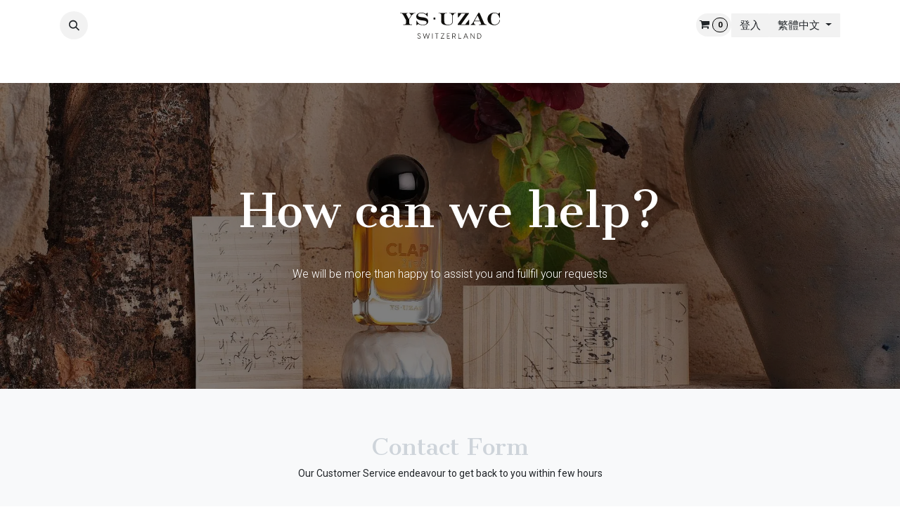

--- FILE ---
content_type: text/html; charset=utf-8
request_url: https://www.ysuzac.com/%E4%B8%AD%E6%96%87/contactus
body_size: 8638
content:
<!DOCTYPE html>
        
<html lang="zh-TW" data-website-id="4" data-main-object="website.page(105,)" data-add2cart-redirect="1">
    <head>
        <meta charset="utf-8"/>
        <meta http-equiv="X-UA-Compatible" content="IE=edge"/>
        <meta name="viewport" content="width=device-width, initial-scale=1"/>
        <meta name="generator" content="Odoo"/>
        <meta name="description" content="How can we help? Simply let us know your request, and we will be more than happy to assist you."/>
            
        <meta property="og:type" content="website"/>
        <meta property="og:title" content="CONTACT US | YS-UZAC OFFICIAL WEBSITE"/>
        <meta property="og:site_name" content="YS-UZAC Official Website"/>
        <meta property="og:url" content="https://www.ysuzac.com/中文/contactus"/>
        <meta property="og:image" content="https://www.ysuzac.com/web/image/website/4/logo?unique=5224dcf"/>
        <meta property="og:description" content="How can we help? Simply let us know your request, and we will be more than happy to assist you."/>
            
        <meta name="twitter:card" content="summary_large_image"/>
        <meta name="twitter:title" content="CONTACT US | YS-UZAC OFFICIAL WEBSITE"/>
        <meta name="twitter:image" content="https://www.ysuzac.com/web/image/website/4/logo?unique=5224dcf"/>
        <meta name="twitter:description" content="How can we help? Simply let us know your request, and we will be more than happy to assist you."/>
        
        <link rel="canonical" href="https://www.ysuzac.com/中文/contactus"/>
        
        <link rel="preconnect" href="https://fonts.gstatic.com/" crossorigin=""/>
        <title>CONTACT US | YS-UZAC OFFICIAL WEBSITE</title>
        <link type="image/x-icon" rel="shortcut icon" href="/web/image/website/4/favicon?unique=361ae12"/>
        <link rel="preload" href="/web/static/src/libs/fontawesome/fonts/fontawesome-webfont.woff2?v=4.7.0" as="font" crossorigin=""/>
        <link type="text/css" rel="stylesheet" href="/web/assets/4/1b23109/web.assets_frontend.min.css"/>
        <script id="web.layout.odooscript" type="text/javascript">
            var odoo = {
                csrf_token: "7705274aaa1b1078249fb903bd43b0dab78aa338o1800398056",
                debug: "",
            };
        </script>
        <script type="text/javascript">
            odoo.__session_info__ = {"is_admin": false, "is_system": false, "is_public": true, "is_internal_user": false, "is_website_user": true, "uid": null, "is_frontend": true, "profile_session": null, "profile_collectors": null, "profile_params": null, "show_effect": false, "currencies": {"5": {"symbol": "CHF", "position": "after", "digits": [69, 2]}, "1": {"symbol": "\u20ac", "position": "after", "digits": [69, 2]}, "2": {"symbol": "$", "position": "before", "digits": [69, 2]}}, "quick_login": true, "bundle_params": {"lang": "zh_TW", "website_id": 4}, "test_mode": false, "websocket_worker_version": "18.0-7", "translationURL": "/website/translations", "cache_hashes": {"translations": "542c73f051f14016f01808627ad404b4e99c5156"}, "geoip_country_code": "US", "geoip_phone_code": 1, "lang_url_code": "\u4e2d\u6587"};
            if (!/(^|;\s)tz=/.test(document.cookie)) {
                const userTZ = Intl.DateTimeFormat().resolvedOptions().timeZone;
                document.cookie = `tz=${userTZ}; path=/`;
            }
        </script>
        <script type="text/javascript" defer="defer" src="/web/assets/4/e90838c/web.assets_frontend_minimal.min.js" onerror="__odooAssetError=1"></script>
        <script type="text/javascript" defer="defer" data-src="/web/assets/4/0fe4b19/web.assets_frontend_lazy.min.js" onerror="__odooAssetError=1"></script>
        
        <script type="text/javascript">
  window._mfq = window._mfq || [];
  (function() {
    var mf = document.createElement("script");
    mf.type = "text/javascript"; mf.defer = true;
    mf.src = "//cdn.mouseflow.com/projects/f0e9af63-5938-4b60-8531-ac3d269e4d66.js";
    document.getElementsByTagName("head")[0].appendChild(mf);
  })();
</script>
    </head>
    <body>



        <div id="wrapwrap" class="   ">
            <a class="o_skip_to_content btn btn-primary rounded-0 visually-hidden-focusable position-absolute start-0" href="#wrap">跳至內容</a>
                <header id="top" data-anchor="true" data-name="Header" data-extra-items-toggle-aria-label="額外項目按鈕" class="   o_header_standard" style=" ">
                    
    <nav data-name="Navbar" aria-label="主頁" class="navbar navbar-expand-lg navbar-light o_colored_level o_cc d-none d-lg-block pt-3 shadow-sm ">
        

            <div id="o_main_nav" class="o_main_nav container flex-wrap">
                <div class="o_header_hide_on_scroll d-grid align-items-center w-100 o_grid_header_3_cols pb-3">
                    <ul class="navbar-nav align-items-center gap-1">
                        
                        
        <li class="">
                <div class="modal fade css_editable_mode_hidden" id="o_search_modal" aria-hidden="true" tabindex="-1">
                    <div class="modal-dialog modal-lg pt-5">
                        <div class="modal-content mt-5">
    <form method="get" class="o_searchbar_form s_searchbar_input " action="/中文/website/search" data-snippet="s_searchbar_input">
            <div role="search" class="input-group input-group-lg">
        <input type="search" name="search" class="search-query form-control oe_search_box border border-end-0 p-3" placeholder="搜尋..." data-search-type="all" data-limit="5" data-display-image="true" data-display-description="true" data-display-extra-link="true" data-display-detail="true" data-order-by="name asc"/>
        <button type="submit" aria-label="搜尋" title="搜尋" class="btn oe_search_button border border-start-0 px-4 bg-o-color-4">
            <i class="oi oi-search"></i>
        </button>
    </div>

            <input name="order" type="hidden" class="o_search_order_by oe_unremovable" value="name asc"/>
            
    
        </form>
                        </div>
                    </div>
                </div>
                <a data-bs-target="#o_search_modal" data-bs-toggle="modal" role="button" title="搜尋" href="#" class="btn rounded-circle p-1 lh-1 o_navlink_background text-reset o_not_editable">
                    <i class="oi oi-search fa-stack lh-lg"></i>
                </a>
        </li>
                        
                        
                    </ul>
                    
    <a data-name="Navbar Logo" href="/中文" class="navbar-brand logo mx-auto mw-100">
            
            <span role="img" aria-label="Logo of YS-UZAC Official Website" title="YS-UZAC Official Website"><img src="/web/image/website/4/logo/YS-UZAC%20Official%20Website?unique=361ae12" class="img img-fluid" width="95" height="40" alt="YS-UZAC Official Website" loading="lazy"/></span>
        </a>
    
                    <ul class="navbar-nav align-items-center gap-1 flex-wrap justify-content-end ms-auto">
                        
  <li class=" divider d-none"></li>
  
  <li class="o_wsale_my_cart align-self-md-start  ">
    <a href="/中文/shop/cart" class="o_navlink_background btn position-relative rounded-circle p-1 text-reset">
      <i class="fa fa-shopping-cart"></i>
      <sup class="my_cart_quantity badge text-bg-primary" data-order-id="">0</sup>
    </a>
  </li>
        
            <li class="o_wsale_my_wish d-none  o_wsale_my_wish_hide_empty">
                <a href="/中文/shop/wishlist" class="o_navlink_background btn position-relative rounded-circle p-1 text-reset">
                    <div class="">
                        <i class="fa fa-1x fa-heart fa-stack"></i>
                        <sup class="my_wish_quantity o_animate_blink badge bg-primary position-absolute top-0 end-0 mt-n1 me-n1 rounded-pill">0</sup>
                    </div>
                </a>
            </li>
        
            <li class=" o_no_autohide_item">
                <a href="/web/login" class="o_navlink_background btn border-0 text-reset">登入</a>
            </li>
                        
        
        
                        
        <li data-name="Language Selector" class="o_header_language_selector ">
        
            <div class="js_language_selector  dropdown d-print-none">
                <button type="button" data-bs-toggle="dropdown" aria-haspopup="true" aria-expanded="true" class="border-0 dropdown-toggle o_navlink_background btn text-reset">
                    <span class=""> 繁體中文</span>
                </button>
                <div role="menu" class="dropdown-menu dropdown-menu-end">
                        <a class="dropdown-item js_change_lang active" role="menuitem" href="/中文/contactus" data-url_code="中文" title=" 繁體中文">
                            <span class=""> 繁體中文</span>
                        </a>
                        <a class="dropdown-item js_change_lang " role="menuitem" href="/contactus" data-url_code="en" title="English (US)">
                            <span class="">English (US)</span>
                        </a>
                        <a class="dropdown-item js_change_lang " role="menuitem" href="/fr/contactus" data-url_code="fr" title=" Français">
                            <span class=""> Français</span>
                        </a>
                        <a class="dropdown-item js_change_lang " role="menuitem" href="/de/contactus" data-url_code="de" title=" Deutsch">
                            <span class=""> Deutsch</span>
                        </a>
                </div>
            </div>
        
        </li>
                        
                    </ul>
                </div>
                <div class="d-flex justify-content-center w-100">
                    
    <ul role="menu" id="top_menu" class="nav navbar-nav top_menu o_menu_loading pb-0">
        

                        
    <li role="presentation" class="nav-item">
        <a role="menuitem" href="/中文/collection" class="nav-link ">
            <span>COLLECTION</span>
        </a>
    </li>
    <li role="presentation" class="nav-item">
        <a role="menuitem" href="/中文/shop" class="nav-link ">
            <span>SHOP</span>
        </a>
    </li>
    <li role="presentation" class="nav-item">
        <a role="menuitem" href="/中文/oud-perfume" class="nav-link ">
            <span>OUD PERFUMES</span>
        </a>
    </li>
    <li role="presentation" class="nav-item">
        <a role="menuitem" href="/中文/artist-edition" class="nav-link ">
            <span>ARTIST EDITION</span>
        </a>
    </li>
    <li role="presentation" class="nav-item">
        <a role="menuitem" href="/中文/cubist-trilogy" class="nav-link ">
            <span>CUBIST TRILOGY</span>
        </a>
    </li>
    <li role="presentation" class="nav-item">
        <a role="menuitem" href="/中文/discovery" class="nav-link ">
            <span>OUR STORY</span>
        </a>
    </li>
    <li role="presentation" class="nav-item">
        <a role="menuitem" href="/中文/contactus" class="nav-link active">
            <span>CONTACT US</span>
        </a>
    </li>
                    
    </ul>
                </div>
            </div>
        
    </nav>
    <nav data-name="Navbar" aria-label="Mobile" class="navbar  navbar-light o_colored_level o_cc o_header_mobile d-block d-lg-none shadow-sm ">
        

        <div class="o_main_nav container flex-wrap justify-content-between">
            
    <a data-name="Navbar Logo" href="/中文" class="navbar-brand logo ">
            
            <span role="img" aria-label="Logo of YS-UZAC Official Website" title="YS-UZAC Official Website"><img src="/web/image/website/4/logo/YS-UZAC%20Official%20Website?unique=361ae12" class="img img-fluid" width="95" height="40" alt="YS-UZAC Official Website" loading="lazy"/></span>
        </a>
    
            <ul class="o_header_mobile_buttons_wrap navbar-nav flex-row align-items-center gap-2 mb-0">
  <li class=" divider d-none"></li>
  
  <li class="o_wsale_my_cart align-self-md-start  ">
    <a href="/中文/shop/cart" class="o_navlink_background_hover btn position-relative rounded-circle border-0 p-1 text-reset">
      <i class="fa fa-shopping-cart"></i>
      <sup class="my_cart_quantity badge text-bg-primary" data-order-id="">0</sup>
    </a>
  </li>
        
            <li class="o_wsale_my_wish d-none  o_wsale_my_wish_hide_empty">
                <a href="/中文/shop/wishlist" class="o_navlink_background_hover btn position-relative rounded-circle border-0 p-1 text-reset">
                    <div class="">
                        <i class="fa fa-1x fa-heart fa-stack"></i>
                        <sup class="my_wish_quantity o_animate_blink badge bg-primary position-absolute top-0 end-0 mt-n1 me-n1">0</sup>
                    </div>
                </a>
            </li>
        
                <li class="o_not_editable">
                    <button class="nav-link btn me-auto p-2" type="button" data-bs-toggle="offcanvas" data-bs-target="#top_menu_collapse_mobile" aria-controls="top_menu_collapse_mobile" aria-expanded="false" aria-label="切換導覽">
                        <span class="navbar-toggler-icon"></span>
                    </button>
                </li>
            </ul>
            <div id="top_menu_collapse_mobile" class="offcanvas offcanvas-end o_navbar_mobile">
                <div class="offcanvas-header justify-content-end o_not_editable">
                    <button type="button" class="nav-link btn-close" data-bs-dismiss="offcanvas" aria-label="關閉"></button>
                </div>
                <div class="offcanvas-body d-flex flex-column justify-content-between h-100 w-100">
                    <ul class="navbar-nav">
                        
                        
        <li class="">
    <form method="get" class="o_searchbar_form s_searchbar_input " action="/中文/website/search" data-snippet="s_searchbar_input">
            <div role="search" class="input-group mb-3">
        <input type="search" name="search" class="search-query form-control oe_search_box rounded-start-pill  ps-3" placeholder="搜尋..." data-search-type="all" data-limit="0" data-display-image="true" data-display-description="true" data-display-extra-link="true" data-display-detail="true" data-order-by="name asc"/>
        <button type="submit" aria-label="搜尋" title="搜尋" class="btn oe_search_button rounded-end-pill bg-o-color-3 pe-3">
            <i class="oi oi-search"></i>
        </button>
    </div>

            <input name="order" type="hidden" class="o_search_order_by oe_unremovable" value="name asc"/>
            
    
        </form>
        </li>
                        
    <ul role="menu" class="nav navbar-nav top_menu  ">
        

                            
    <li role="presentation" class="nav-item">
        <a role="menuitem" href="/中文/collection" class="nav-link ">
            <span>COLLECTION</span>
        </a>
    </li>
    <li role="presentation" class="nav-item">
        <a role="menuitem" href="/中文/shop" class="nav-link ">
            <span>SHOP</span>
        </a>
    </li>
    <li role="presentation" class="nav-item">
        <a role="menuitem" href="/中文/oud-perfume" class="nav-link ">
            <span>OUD PERFUMES</span>
        </a>
    </li>
    <li role="presentation" class="nav-item">
        <a role="menuitem" href="/中文/artist-edition" class="nav-link ">
            <span>ARTIST EDITION</span>
        </a>
    </li>
    <li role="presentation" class="nav-item">
        <a role="menuitem" href="/中文/cubist-trilogy" class="nav-link ">
            <span>CUBIST TRILOGY</span>
        </a>
    </li>
    <li role="presentation" class="nav-item">
        <a role="menuitem" href="/中文/discovery" class="nav-link ">
            <span>OUR STORY</span>
        </a>
    </li>
    <li role="presentation" class="nav-item">
        <a role="menuitem" href="/中文/contactus" class="nav-link active">
            <span>CONTACT US</span>
        </a>
    </li>
                        
    </ul>
                        
                        
                    </ul>
                    <ul class="navbar-nav gap-2 mt-3 w-100">
                        
        <li data-name="Language Selector" class="o_header_language_selector ">
        
            <div class="js_language_selector dropup dropdown d-print-none">
                <button type="button" data-bs-toggle="dropdown" aria-haspopup="true" aria-expanded="true" class="border-0 dropdown-toggle nav-link d-flex align-items-center w-100">
                    <span class="me-auto small"> 繁體中文</span>
                </button>
                <div role="menu" class="dropdown-menu w-100">
                        <a class="dropdown-item js_change_lang active" role="menuitem" href="/中文/contactus" data-url_code="中文" title=" 繁體中文">
                            <span class="me-auto small"> 繁體中文</span>
                        </a>
                        <a class="dropdown-item js_change_lang " role="menuitem" href="/contactus" data-url_code="en" title="English (US)">
                            <span class="me-auto small">English (US)</span>
                        </a>
                        <a class="dropdown-item js_change_lang " role="menuitem" href="/fr/contactus" data-url_code="fr" title=" Français">
                            <span class="me-auto small"> Français</span>
                        </a>
                        <a class="dropdown-item js_change_lang " role="menuitem" href="/de/contactus" data-url_code="de" title=" Deutsch">
                            <span class="me-auto small"> Deutsch</span>
                        </a>
                </div>
            </div>
        
        </li>
                        
            <li class=" o_no_autohide_item">
                <a href="/web/login" class="nav-link o_nav_link_btn w-100 border text-center">登入</a>
            </li>
                        
        
        
                        
                    </ul>
                </div>
            </div>
        </div>
    
    </nav>
    
        </header>
                <main>
                    
    <span class="hidden" data-for="contactus_form" data-values="{&#39;email_to&#39;: &#39;contact@zeit-vm.com&#39;, &#39;name&#39;: &#39;&#39;, &#39;phone&#39;: &#39;&#39;, &#39;email_from&#39;: &#39;&#39;, &#39;company&#39;: &#39;&#39;, &#39;subject&#39;: &#39;&#39;}"></span>
    <div id="wrap" class="oe_structure oe_empty">
      <section class="s_carousel_wrapper p-0" data-vxml="001" data-vcss="001" data-snippet="s_carousel" data-name="Carousel">
        <div class="s_carousel s_carousel_default carousel slide o_colored_level" data-bs-ride="true" data-bs-interval="10000" id="myCarousel1759685595453">
            
            <div class="carousel-inner">
                
                
                
                <div class="carousel-item pt96 pb96 o_cc o_cc3 o_colored_level oe_img_bg o_bg_img_center o_bg_img_origin_border_box active" style="background-image: url(&#34;/web/image/47884-c554b2ea/CLAP_2138_by_MV_COPYRIGHT_YS-UZAC.webp&#34;);" data-name="Slide" data-mimetype="image/webp" data-original-id="40052" data-original-src="/web/image/40052-ab1b9a8f/CLAP_2138_by_MV_COPYRIGHT_YS-UZAC.jpg" data-mimetype-before-conversion="image/jpeg" data-resize-width="1920">
        <div class="o_we_bg_filter bg-black-50"></div>
                    <div class="container oe_unremovable">
                        <div class="row">
                            <div class="carousel-content col-lg-8 offset-lg-2 text-center pt48 pb40 o_colored_level">
                                <h2 class="display-3-fs">How can we help?</h2>
                                <div class="s_hr pt8 pb24" data-snippet="s_hr" data-name="Separator">
                                    <hr class="w-25 mx-auto"/>
                                </div>
                                <p class="lead">We will be more than happy to assist you and fullfil your requests</p>
                                </div>
                        </div>
                    </div>
                </div>
                
                
            </div>
            
            <button class="carousel-control-prev o_not_editable o_we_no_overlay d-none" aria-label="Previous" title="Previous" data-bs-target="#myCarousel1759685595453" data-bs-slide="prev">
                <span class="carousel-control-prev-icon" aria-hidden="true"></span>
                <span class="visually-hidden o_default_snippet_text">Previous</span>
            </button>
            <button class="carousel-control-next o_not_editable o_we_no_overlay d-none" aria-label="Next" title="Next" data-bs-target="#myCarousel1759685595453" data-bs-slide="next">
                <span class="carousel-control-next-icon" aria-hidden="true"></span>
                <span class="visually-hidden o_default_snippet_text">Next</span>
            </button>
            
            <div class="carousel-indicators o_not_editable s_carousel_indicators_dots o_we_no_overlay d-none">
                
                <button type="button" aria-label="Carousel indicator" data-bs-target="#myCarousel1759685595453" class="active" data-bs-slide-to="0" aria-current="true"></button>
                
            </div>
        </div>
    </section><section class="s_title_form pt64 pb48 o_colored_level o_cc o_cc2 bg-100" data-snippet="s_title_form" data-name="Title - Form" style="position: relative;">
        <div class="o_container_small">
            <h2 class="text-center">Contact Form</h2><p class="text-center">Our Customer Service endeavour to get back to you within few hours</p>
            <p class="text-center lead"><br/></p>
    <section class="s_website_form pt16 pb16" data-vcss="001" data-snippet="s_website_form" data-name="Form">
        <div class="container-fluid">
            <form action="/website/form/" method="post" enctype="multipart/form-data" class="o_mark_required" data-mark="*" data-pre-fill="true" data-model_name="mail.mail" data-success-mode="redirect" data-success-page="/contactus-thank-you">
                <div class="s_website_form_rows row s_col_no_bgcolor">
                    
                    <div data-name="Field" class="s_website_form_field mb-3 col-12 s_website_form_custom s_website_form_required" data-type="char" data-translated-name="Field"><div class="row s_col_no_resize s_col_no_bgcolor"><label class="col-form-label col-sm-auto s_website_form_label" style="width: 200px" for="og9s7vpu2w4n"><span class="s_website_form_label_content">Your Name</span>
                            <span class="s_website_form_mark"> *</span></label><div class="col-sm"><input class="form-control s_website_form_input" type="text" name="name" required="" placeholder="" id="og9s7vpu2w4n" data-fill-with="name"/></div></div></div>
                    <div data-name="Field" class="s_website_form_field mb-3 col-12 s_website_form_custom" data-type="tel" data-translated-name="Field"><div class="row s_col_no_resize s_col_no_bgcolor"><label class="col-form-label col-sm-auto s_website_form_label" style="width: 200px" for="o3h518xmba92"><span class="s_website_form_label_content">電話號碼</span></label><div class="col-sm"><input class="form-control s_website_form_input" type="tel" name="phone" value="" placeholder="" id="o3h518xmba92" data-fill-with="phone"/></div></div></div>
                    <div data-name="Field" class="s_website_form_field mb-3 col-12 s_website_form_model_required" data-type="email" data-translated-name="Field"><div class="row s_col_no_resize s_col_no_bgcolor"><label class="col-form-label col-sm-auto s_website_form_label" style="width: 200px" for="o0d8htp1mu1w5"><span class="s_website_form_label_content">Your Email</span>
                            <span class="s_website_form_mark"> *</span></label><div class="col-sm"><input class="form-control s_website_form_input" type="email" name="email_from" required="" placeholder="" id="o0d8htp1mu1w5" data-fill-with="email"/></div></div></div>
                    <div data-name="Field" class="s_website_form_field mb-3 col-12 s_website_form_custom" data-type="char" data-translated-name="Field"><div class="row s_col_no_resize s_col_no_bgcolor"><label class="col-form-label col-sm-auto s_website_form_label" style="width: 200px" for="o40epulkn03q"><span class="s_website_form_label_content">你的公司名稱</span></label><div class="col-sm"><input class="form-control s_website_form_input" type="text" name="company" value="" placeholder="" id="o40epulkn03q" data-fill-with="commercial_company_name"/></div></div></div>
                    <div data-name="Field" class="s_website_form_field mb-3 col-12 s_website_form_model_required" data-type="char" data-translated-name="Field"><div class="row s_col_no_resize s_col_no_bgcolor"><label class="col-form-label col-sm-auto s_website_form_label" style="width: 200px" for="o827qk1e9v5x"><span class="s_website_form_label_content">Subject</span>
                            <span class="s_website_form_mark"> *</span></label><div class="col-sm"><input class="form-control s_website_form_input" type="text" name="subject" required="" value="" placeholder="" id="o827qk1e9v5x"/></div></div></div>
                    <div data-name="Field" class="s_website_form_field mb-3 col-12 s_website_form_custom s_website_form_required" data-type="text" data-translated-name="Field"><div class="row s_col_no_resize s_col_no_bgcolor"><label class="col-form-label col-sm-auto s_website_form_label" style="width: 200px" for="ow3xm7gxmc"><span class="s_website_form_label_content">Your Question</span>
                            <span class="s_website_form_mark">   *</span></label><div class="col-sm"><textarea class="form-control s_website_form_input" name="description" required="" placeholder="" id="ow3xm7gxmc" rows="3"></textarea></div></div></div>
                    <div data-name="Field" class="s_website_form_field mb-3 col-12 s_website_form_dnone"><div class="row s_col_no_resize s_col_no_bgcolor"><label class="col-form-label col-sm-auto s_website_form_label" style="width: 200px"><span class="s_website_form_label_content"></span></label><div class="col-sm"><input type="hidden" class="form-control s_website_form_input" name="email_to" value="hello@ysuzac.com"/><input type="hidden" value="ad9efe079a365afe3d98b6e08467124c954988cbafe2d4bee706cdb297c4a248" class="form-control s_website_form_input s_website_form_custom" name="website_form_signature"/></div></div></div><div class="mb-0 py-2 col-12 s_website_form_submit text-end s_website_form_no_submit_label" data-name="Submit Button">
                        <div style="width: 200px;" class="s_website_form_label"></div>
                        <span id="s_website_form_result"></span>
                        <a href="#" role="button" class="s_website_form_send btn btn-custom bg-black flat btn-lg" style="border-width: 0px; border-style: dotted; border-color: rgb(206, 0, 0);">Sub​​​​mit</a>
                    </div>
                </div>
            </form>
        </div>
    </section>
        </div>
    </section>
      
    </div>
  
        <div id="o_shared_blocks" class="oe_unremovable"></div>
                </main>
                <footer id="bottom" data-anchor="true" data-name="Footer" class="o_footer o_colored_level o_cc ">
                    <div id="footer" class="oe_structure oe_structure_solo">
      <section class="s_text_block pb0 pt32" data-snippet="s_text_block" data-name="Text">
        <div class="container">
          <div class="row align-items-end">
            <div class="o_colored_level pb0 pt0 col-lg-2 offset-lg-1 col-4">
              <p class="mb-2" style="text-align: center; ">
                <a href="/中文/personalised-gifts">
                  <span class="fa fa-2x fa-lock" data-bs-original-title="" title="" aria-describedby="tooltip227655"></span>&nbsp;</a>
                <br/>
                <font style="font-size: 12px;">
                  <a href="/中文/payment">3D 安全付款</a>
                </font>
              </p>
            </div>
            <div class="o_colored_level pb0 pt0 col-lg-2 col-4">
              <p class="mb-2" style="text-align: center; ">
                <a href="/中文/shipping">
                  <span class="fa fa-truck fa-2x" data-bs-original-title="" title="" aria-describedby="tooltip705123"></span>&nbsp;</a>
                <br/>
                <font style="font-size: 12px;">
                  <a href="/中文/shipping">直接配送</a>
                </font>
              </p>
            </div><div class="o_colored_level pb0 pt0 col-lg-2 col-4">
              <p class="mb-2" style="text-align: center; ">
                <a href="/中文/contactus">
                  <span class="fa fa-wechat fa-2x" data-bs-original-title="" title="" aria-describedby="tooltip114583"></span>&nbsp;</a>
                <font style="font-size: 12px;">
                  <br/>
                  <a href="/中文/contactus">客戶服務</a>
                </font>
              </p>
            </div>
            <div class="o_colored_level col-lg-2 pb0 pt0 offset-lg-0 col-5 offset-1">
              <p class="mb-2" style="text-align: center; ">
                <a href="/中文/personalised-gifts">
                  <span class="fa fa-2x fa-birthday-cake" data-bs-original-title="" title="" aria-describedby="tooltip327758"></span>&nbsp;</a>
                <br/>
                <font style="font-size: 12px;">
                  <a href="/中文/personalised-gifts">禮品及禮品卡
              </a>
                </font>
              </p>
            </div>
            <div class="o_colored_level pb0 pt0 col-lg-2 col-5">
              <p class="mb-2" style="text-align: center; ">
                <a href="/中文/personalised-gifts">
                  <span class="fa fa-paint-brush fa-2x" data-bs-original-title="" title="" aria-describedby="tooltip808540"></span>&nbsp;</a>
                <font style="font-size: 12px;">
                  <br/>
                  <a href="/中文/personalised-gifts">禮品訂製</a>
                </font>
              </p>
            </div>
            
          </div>
        </div>
      </section>
      <section class="s_text_block" data-snippet="s_text_block" data-name="Text">
        <div class="allow_columns container-fluid">
          <div class="s_hr pb4 pt0" data-name="Separator">
            <hr class="w-75 mx-auto" style="border-top-width: 1px; border-top-style: solid; border-right-color:; border-bottom-color:; border-left-color:; border-top-color: rgb(206, 0, 0) !important;"/>
          </div>
          <div class="s_share text-end no_icon_color" data-name="Social Media">
            <p class="d-block mb-2 s_share_title">
              <font style="font-size: 12px;">探索更多</font>
              <a href="https://www.instagram.com/ysuzac/" target="_blank" data-bs-original-title="" title=""><span class="fa fa-instagram fa-2x" data-bs-original-title="" title="" aria-describedby="tooltip230360" style="color: rgb(206, 0, 0) !important;"></span>
              </a></p>
          </div>
        </div>
      </section>
      <section class="s_text_block" data-snippet="s_text_block" data-name="Text">
        <div class="container">
          <div class="row align-items-center" data-bs-original-title="" title="" aria-describedby="tooltip482767">
            <div class="pb16 text-end o_colored_level col-lg-11">
              <ul class="list-inline mb-0"><p class="lead">
                </p><li class="list-inline-item">
                  <a href="/中文/shipping" data-bs-original-title="" title="">配送信息</a>
                </li>
                <li class="list-inline-item">•</li>
                <li class="list-inline-item">
                  <a href="/中文/payment" data-bs-original-title="" title="">付款安全</a>
                </li>
                <li class="list-inline-item">•</li>
                <li class="list-inline-item">
                  <a href="/中文/contactus" data-bs-original-title="" title="">聯絡我們</a>
                </li>
                <li class="list-inline-item">•</li>
                <li class="list-inline-item">
                  <a href="/中文/tandc" data-bs-original-title="" title="">服務條款</a>
                </li>
              </ul>
            </div>
          </div>
        </div>
      </section>
      <section class="s_text_block pt0" data-snippet="s_text_block" data-name="Text">
        <div class="container">
          <div class="row align-items-center">
            <div class="o_colored_level text-end col-lg-11 pb0">&nbsp;<span class="fa fa-2x fa-cc-visa" data-bs-original-title="" title="" aria-describedby="tooltip107722"></span>&nbsp;&nbsp;&nbsp;&nbsp; <span class="fa fa-2x fa-cc-mastercard" data-bs-original-title="" title="" aria-describedby="tooltip470982"></span>&nbsp;&nbsp;&nbsp;&nbsp;&nbsp;<span class="fa fa-2x fa-cc-paypal" data-bs-original-title="" title="" aria-describedby="tooltip155776"></span>&nbsp;&nbsp;&nbsp;&nbsp;<span class="fa fa-2x fa-expeditedssl" data-bs-original-title="" title="" aria-describedby="tooltip802328"></span>&nbsp; <font class="text-o-color-1" style="">3D SECURE</font><ul class="list-inline mb-0">&nbsp;</ul></div>
          </div>
        </div>
      </section>
    </div>
  <div class="o_footer_copyright o_colored_level o_cc" data-name="Copyright">
                        <div class="container py-3">
                            <div class="row">
                                <div class="col-sm text-center text-sm-start text-muted">
                                    <span class="o_footer_copyright_name mr-2"><span style="font-size: 0.75rem;">COPYRIGHT © 2009-2025 YS-UZAC - ALL RIGHTS RESERVED -</span>&nbsp;</span>
        
            <div class="js_language_selector  d-print-none">
                <div role="menu" class=" list-inline">
                        <a class="js_change_lang active list-inline-item" role="menuitem" href="/中文/contactus" data-url_code="中文" title=" 繁體中文">
                            <span class=""> 繁體中文</span>
                        </a>
            <span class="list-inline-item">|</span>
                        <a class="js_change_lang  list-inline-item" role="menuitem" href="/contactus" data-url_code="en" title="English (US)">
                            <span class="">English (US)</span>
                        </a>
            <span class="list-inline-item">|</span>
                        <a class="js_change_lang  list-inline-item" role="menuitem" href="/fr/contactus" data-url_code="fr" title=" Français">
                            <span class=""> Français</span>
                        </a>
            <span class="list-inline-item">|</span>
                        <a class="js_change_lang  list-inline-item" role="menuitem" href="/de/contactus" data-url_code="de" title=" Deutsch">
                            <span class=""> Deutsch</span>
                        </a>
                </div>
            </div>
        
    </div>
                                <div class="col-sm text-center text-sm-end o_not_editable">
        <div class="o_brand_promotion">
            </div>
                                </div>
                            </div>
                        </div>
                    </div>
                </footer>
            </div>
            <script id="tracking_code" async="async" src="https://www.googletagmanager.com/gtag/js?id=UA-21071554-1"></script>
            <script id="tracking_code_config">
                window.dataLayer = window.dataLayer || [];
                function gtag(){dataLayer.push(arguments);}
                gtag('consent', 'default', {
                    'ad_storage': 'denied',
                    'ad_user_data': 'denied',
                    'ad_personalization': 'denied',
                    'analytics_storage': 'denied',
                });
                gtag('js', new Date());
                gtag('config', 'UA-21071554-1');
                function allConsentsGranted() {
                    gtag('consent', 'update', {
                        'ad_storage': 'granted',
                        'ad_user_data': 'granted',
                        'ad_personalization': 'granted',
                        'analytics_storage': 'granted',
                    });
                }
                    allConsentsGranted();
            </script>
        
        </body>
</html>

--- FILE ---
content_type: image/svg+xml; charset=utf-8
request_url: https://www.ysuzac.com/web/image/website/4/logo/YS-UZAC%20Official%20Website?unique=361ae12
body_size: 8246
content:
<?xml version="1.0" encoding="UTF-8" standalone="no"?>
<svg
   xmlns:dc="http://purl.org/dc/elements/1.1/"
   xmlns:cc="http://creativecommons.org/ns#"
   xmlns:rdf="http://www.w3.org/1999/02/22-rdf-syntax-ns#"
   xmlns:svg="http://www.w3.org/2000/svg"
   xmlns="http://www.w3.org/2000/svg"
   version="1.1"
   id="svg115"
   xml:space="preserve"
   width="149.99948"
   height="38.845001"
   viewBox="0 0 149.99948 38.845001"><metadata
     id="metadata121"><rdf:RDF><cc:Work
         rdf:about=""><dc:format>image/svg+xml</dc:format><dc:type
           rdf:resource="http://purl.org/dc/dcmitype/StillImage" /><dc:title></dc:title></cc:Work></rdf:RDF></metadata><defs
     id="defs119"><clipPath
       clipPathUnits="userSpaceOnUse"
       id="clipPath135"><path
         d="M 0,55 H 150 V 0 H 0 Z"
         id="path133" /></clipPath></defs><g
     id="g123"
     transform="matrix(1.3333333,0,0,-1.3333333,-42.86071,53.203804)"><g
       id="g423"
       transform="matrix(1.6536449,0,0,1.6536449,-36.05872,-20.838665)"><g
         id="g125"
         transform="translate(47.2328,36.2443)"><path
           d="M 0,0 H 0.524 L 1.607,-1.254 -0.051,-3.816 -1.776,-0.61 -1.32,0 h 0.44 V 0.279 H -5.988 V 0 h 1.099 l 1.015,-0.993 1.946,-3.59 V -6.778 L -2.622,-7.51 H -3.874 V -7.789 H 2.148 V -7.51 H 0.897 l -0.694,0.732 v 2.736 L 1.996,-1.254 3.502,0 H 4.364 V 0.279 H 0 Z"
           style="fill:#100f0d;fill-opacity:1;fill-rule:nonzero;stroke:none"
           id="path127" /></g><g
         id="g129"><g
           id="g131"
           clip-path="url(#clipPath135)"><g
             id="g137"
             transform="translate(56.8232,28.2119)"><path
               d="m 0,0 c 2.267,0 3.569,1.08 3.569,2.701 0,1.393 -0.981,2.282 -2.909,2.561 -2.572,0.383 -4.026,0.366 -4.026,1.551 0,0.853 0.812,1.376 2.351,1.376 1.742,0 2.994,-0.714 4.009,-2.247 H 3.197 V 8.52 H 2.994 L 2.064,7.666 C 1.133,8.224 0.085,8.52 -1.049,8.52 -3.214,8.52 -4.567,7.335 -4.567,5.889 -4.567,5.018 -4.128,4.356 -3.265,3.92 -2.267,3.415 -1.133,3.345 0.118,3.188 1.692,2.979 2.521,2.736 2.521,1.812 2.521,0.941 1.624,0.331 0.034,0.331 c -2.047,0 -3.366,0.837 -4.246,2.701 H -4.415 V 0.035 h 0.203 l 0.998,0.801 C -2.351,0.296 -1.235,0 0,0"
               style="fill:#100f0d;fill-opacity:1;fill-rule:nonzero;stroke:none"
               id="path139" /></g><path
             d="m 65.247,33.36 h -1.225 v -1.225 h 1.225 z"
             style="fill:#100f0d;fill-opacity:1;fill-rule:nonzero;stroke:none"
             id="path141" /><g
             id="g143"
             transform="translate(74.6473,36.2443)"><path
               d="m 0,0 h 0.998 l 1.167,-1.411 v -3.433 c 0,-1.934 -0.626,-2.805 -2.842,-2.805 -1.826,0 -2.639,0.732 -2.639,2.37 v 4.547 L -2.605,0 h 1.099 V 0.279 H -7.24 V 0 h 1.116 l 0.694,-0.732 v -3.746 -0.139 c 0,-1.011 0.017,-1.795 0.694,-2.422 0.625,-0.593 1.894,-0.959 3.67,-0.959 2.724,0 3.569,0.907 3.569,2.997 v 3.59 L 3.671,0 H 4.685 V 0.279 H 0 Z"
               style="fill:#100f0d;fill-opacity:1;fill-rule:nonzero;stroke:none"
               id="path145" /></g><g
             id="g147"
             transform="translate(85.6246,28.7869)"><path
               d="M 0,0 H -2.808 L 2.503,7.405 V 7.736 H -4.974 V 4.687 h 0.204 l 2.233,2.718 H 0.118 L -5.176,0.104 V -0.331 H 2.639 V 3.154 H 2.453 Z"
               style="fill:#100f0d;fill-opacity:1;fill-rule:nonzero;stroke:none"
               id="path149" /></g><g
             id="g151"
             transform="translate(92.0347,31.2958)"><path
               d="M 0,0 1.793,3.293 H 2.064 L 3.519,0 Z M 6.53,-1.899 3.316,5.315 H 2.47 L -1.133,-1.202 C -1.539,-1.916 -2.25,-2.526 -2.723,-2.561 V -2.84 h 3.298 v 0.279 h -0.642 l -0.593,1.324 0.457,0.819 h 3.908 l 0.71,-1.62 -0.423,-0.523 H 2.876 V -2.84 h 5.176 v 0.279 H 7.477 Z"
               style="fill:#100f0d;fill-opacity:1;fill-rule:nonzero;stroke:none"
               id="path153" /></g><g
             id="g155"
             transform="translate(108.9211,31.8359)"><path
               d="m 0,0 c -0.135,-1.864 -1.455,-3.171 -3.197,-3.171 -2.047,0 -2.588,1.22 -2.588,3.938 0,2.543 0.744,3.833 2.453,3.833 1.573,0 2.807,-1.167 3.366,-3.276 H 0.237 V 4.896 H 0.034 l -1.1,-0.802 c -0.66,0.541 -1.488,0.802 -2.47,0.802 -2.672,0 -4.651,-1.847 -4.651,-4.303 0,-2.405 1.911,-4.182 4.635,-4.182 2.249,0 3.755,1.428 3.907,3.589 z"
               style="fill:#100f0d;fill-opacity:1;fill-rule:nonzero;stroke:none"
               id="path157" /></g><g
             id="g159"
             transform="translate(54.3369,21.126)"><path
               d="m 0,0 -0.24,0.095 c -0.441,0.171 -0.611,0.39 -0.611,0.676 0,0.36 0.295,0.581 0.681,0.581 0.4,0 0.65,-0.226 0.786,-0.566 l 0.245,0.12 C 0.73,1.291 0.396,1.642 -0.18,1.642 c -0.556,0 -0.981,-0.346 -0.981,-0.871 0,-0.425 0.275,-0.726 0.81,-0.936 L -0.11,-0.26 c 0.44,-0.176 0.746,-0.355 0.746,-0.776 0,-0.445 -0.356,-0.681 -0.781,-0.681 -0.456,0 -0.806,0.271 -0.906,0.681 l -0.261,-0.115 c 0.116,-0.511 0.571,-0.861 1.167,-0.861 0.59,0 1.101,0.345 1.101,0.976 0,0.56 -0.395,0.81 -0.956,1.036"
               style="fill:#100f0d;fill-opacity:1;fill-rule:nonzero;stroke:none"
               id="path161" /></g><g
             id="g163"
             transform="translate(60.1836,19.7295)"><path
               d="M 0,0 -0.961,2.988 H -1.216 L -2.172,0 -3.058,2.988 h -0.33 l 1.066,-3.553 h 0.255 l 0.981,3.003 0.976,-3.003 h 0.256 l 1.07,3.553 h -0.33 z"
               style="fill:#100f0d;fill-opacity:1;fill-rule:nonzero;stroke:none"
               id="path165" /></g><path
             d="m 63.076,19.164 h 0.31 v 3.554 h -0.31 z"
             style="fill:#100f0d;fill-opacity:1;fill-rule:nonzero;stroke:none"
             id="path167" /><g
             id="g169"
             transform="translate(65.0908,22.4219)"><path
               d="M 0,0 H 0.98 V -3.258 H 1.291 V 0 H 2.272 V 0.296 H 0 Z"
               style="fill:#100f0d;fill-opacity:1;fill-rule:nonzero;stroke:none"
               id="path171" /></g><g
             id="g173"
             transform="translate(69.001,22.7178)"><path
               d="M 0,0 V -0.296 H 1.957 L -0.11,-3.554 h 2.547 v 0.295 H 0.405 L 2.472,0 Z"
               style="fill:#100f0d;fill-opacity:1;fill-rule:nonzero;stroke:none"
               id="path175" /></g><g
             id="g177"
             transform="translate(73.4609,20.8057)"><path
               d="M 0,0 H 1.321 V 0.285 H 0 V 1.616 H 1.547 V 1.912 H -0.31 v -3.554 h 1.902 v 0.295 H 0 Z"
               style="fill:#100f0d;fill-opacity:1;fill-rule:nonzero;stroke:none"
               id="path179" /></g><g
             id="g181"
             transform="translate(77.8672,20.7451)"><path
               d="M 0,0 H -0.751 V 1.677 H 0 C 0.561,1.677 0.905,1.382 0.905,0.842 0.905,0.301 0.561,0 0,0 m 1.226,0.842 c 0,0.645 -0.441,1.131 -1.186,1.131 h -1.102 v -3.554 h 0.311 v 1.296 H 0.04 0.114 L 0.99,-1.581 H 1.336 L 0.425,-0.24 c 0.511,0.136 0.801,0.546 0.801,1.082"
               style="fill:#100f0d;fill-opacity:1;fill-rule:nonzero;stroke:none"
               id="path183" /></g><g
             id="g185"
             transform="translate(81.2412,22.7178)"><path
               d="m 0,0 h -0.311 v -3.554 h 1.943 v 0.295 H 0 Z"
               style="fill:#100f0d;fill-opacity:1;fill-rule:nonzero;stroke:none"
               id="path187" /></g><g
             id="g189"
             transform="translate(85.2109,20.3604)"><path
               d="M 0,0 0.766,1.941 1.532,0 Z m 0.616,2.357 -1.427,-3.553 h 0.335 l 0.361,0.906 H 1.646 L 2.007,-1.196 H 2.343 L 0.916,2.357 Z"
               style="fill:#100f0d;fill-opacity:1;fill-rule:nonzero;stroke:none"
               id="path191" /></g><g
             id="g193"
             transform="translate(91.6836,19.6895)"><path
               d="m 0,0 h -0.025 l -2.158,3.028 h -0.32 v -3.553 h 0.311 v 3.028 h 0.024 l 2.157,-3.028 H 0.31 V 3.028 H 0 Z"
               style="fill:#100f0d;fill-opacity:1;fill-rule:nonzero;stroke:none"
               id="path195" /></g><g
             id="g197"
             transform="translate(94.7715,19.459)"><path
               d="M 0,0 H -0.641 V 2.963 H 0 C 0.931,2.963 1.451,2.378 1.451,1.481 1.451,0.586 0.931,0 0,0 M 0.01,3.259 H -0.951 V -0.295 H 0.01 c 1.081,0 1.761,0.716 1.761,1.776 0,1.062 -0.68,1.778 -1.761,1.778"
               style="fill:#100f0d;fill-opacity:1;fill-rule:nonzero;stroke:none"
               id="path199" /></g></g></g></g></g></svg>
